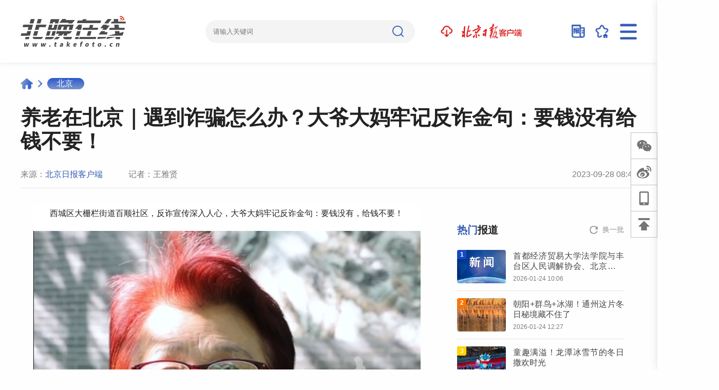

--- FILE ---
content_type: text/html; charset=utf-8
request_url: https://www.takefoto.cn/news/2023/09/28/10578444.shtml
body_size: 10492
content:
<!DOCTYPE html>
<html lang="en">

<head>
    <meta charset="UTF-8">
    <meta name="referrer" content="no-referrer" />
    <meta http-equiv="X-UA-Compatible" content="IE=edge">
    <meta name="viewport" content="width=device-width, initial-scale=1.0">
    <link rel="shortcut icon" href="//img.takefoto.cn/web/skin/static/images/favicon.ico" type="image/x-icon" />
    <title>养老在北京｜遇到诈骗怎么办？大爷大妈牢记反诈金句：要钱没有给钱不要！_北晚在线</title>
    <meta name="description" content="西城区大栅栏街道百顺社区，反诈宣传深入人心，大爷大妈牢记反诈金句：要钱没有，给钱不要！


 Your browser is not supported
来源：北京日报客户端 记者：王雅贤
...">
    <meta name="keywords" content="养老在北京">
    <link rel="stylesheet" href="//img.takefoto.cn/web/skin/static/css/comment.css">
    <link rel="stylesheet" href="//img.takefoto.cn/web/skin/static/css/common.css?v=1695864959">
    <script src="//img.takefoto.cn/web/skin/static/js/is_mobile.js"></script>
    <style>
        .article-text {
            font-size: 16px;
            line-height: 30px;
        }
    </style>
    <script type="application/ld+json">
        {
            "@context": "https://ziyuan.baidu.com/contexts/cambrian.jsonld",
            "@id": "https://www.takefoto.cn/news/2023/09/28/10578444.shtml",
            "appid": "1549941228125394",
            "title": "养老在北京｜遇到诈骗怎么办？大爷大妈牢记反诈金句：要钱没有给钱不要！",
            "images": ["http://img.bjd.com.cn/p/2023/09/28/3202be9dc64344146d980baa73ab2592.png"],
            "description": "",
            "pubDate": "2023-09-28T08:44:53"
        }
    </script>
</head>

<body>
<div class="wrapper">
    <header>
    <div class="container">
        <div class="logo">
            <a href="/"><img src="//img.takefoto.cn/web/skin/static/images/logo.png" alt="北晚在线"></a>
        </div>
        <div class="head-tools">
            <div class="search">
                <input type="text" name="search" placeholder="请输入关键词">
                <img class="search-btn" src="//img.takefoto.cn/web/skin/static/images/search.png" alt="搜索">
            </div>
            <div class="app-download">
                <a href="/common/pc_download.shtml" target="_blank"><img
                        src="//img.takefoto.cn/web/skin/static/images/app-download.jpg"></a>
            </div>
            <div class="tuku" title="光影北京高清图片库"><a style="display: none;" href="http://www.beijingtuku.cn/" target="_blank"><img
                        src="//img.takefoto.cn/web/skin/static/images/tuku-icon.jpg"></a></div>
            <div class="wanbao" title="北京晚报"><a href="https://bjrbdzb.bjd.com.cn/bjwb/paperindex.htm"
                    target="_blank"><img src="//img.takefoto.cn/web/skin/static/images/newspaper-icon.png"></a></div>
            <div class="favorite" title="收藏"><a href="javascript:void(0);"
                    onclick="addFavorite('北晚在线|北京晚报官方网站',location.href)"><img
                        src="//img.takefoto.cn/web/skin/static/images/favorite-icon.png"></a></div>

            <div class="app-qr" style="right: 224px;top:50px;z-index: 9;">
                <img src="//img.takefoto.cn/web/skin/static/images/tf-download-qr.png">
            </div>
            <div class="home-user login-btn" id="login-btn" style="display: none;">
                <img title="登录" src="//img.takefoto.cn/web/skin/static/images/home-user-icon.png">
            </div>
            <div class="nav"></div>
        </div>
    </div>
</header>
    <main>
        <div class="crumbs">
            <a class="curmbs__index" href="/">
                <img src="//img.takefoto.cn/web/skin/static/images/home-icon.png">
            </a>
            <a class="curmbs__class"
               href="/beijing/">北京</a>
        </div>
        <div class="article-title">
            养老在北京｜遇到诈骗怎么办？大爷大妈牢记反诈金句：要钱没有给钱不要！        </div>
        <div class="top—bar-fixed">
            <p class="ol-1">养老在北京｜遇到诈骗怎么办？大爷大妈牢记反诈金句：要钱没有给钱不要！</p>
        </div>
        <div class="article-source">
            <div class="left">
                <div class="source">
                    来源：
                                        <a href="https://ie.bjd.com.cn/5b165687a010550e5ddc0e6a/contentApp/5e799028e4b0f99f4df7a04e/AP6514cae9e4b053a74da8f9f5?isshare=1" target="_blank" style="color: #3159B6;" class="ol-1">
                        北京日报客户端                    </a>
                                    </div>
                                <div class="edit ol-1" title="王雅贤">记者：王雅贤</div>
                            </div>
            <div class="date">2023-09-28 08:44</div>
        </div>
        <div class="content">
            <div class="article">
                <div class="article-text">
                                        <p style="margin-top: 5px; margin-bottom: 20px; text-align: justify; line-height: 1.75em;">西城区大栅栏街道百顺社区，反诈宣传深入人心，大爷大妈牢记反诈金句：要钱没有，给钱不要！</p>
<p style="margin-top: 5px; margin-bottom: 20px; text-align: justify; line-height: 1.75em;"><img height="1042" src="//img.bjd.com.cn/p/2023/09/28/db94fb6d4302154540ac9cc39858fd00.png" width="811" /></p>
<p style="text-align: center">
<video autoplay="autoplay" controls="controls" height="360" id="ecmsvideoid" width="480"><source src="http://vfile1.m2o.bjd.com.cn/2023/1695/8589/2855/169585892855.ssm/169585892855.mp4" /> Your browser is not supported</video></p>
<p><strong>来源：北京日报客户端 记者：王雅贤</strong></p>
<p><strong>流程编辑：u060</strong></p>                                            <p style="font-size:14px;color:#909399;text-indent:0;padding:10px;background:#f2f2f2;line-height:24px;border-radius:4px;">
                            如遇作品内容、版权等问题，请在相关文章刊发之日起30日内与本网联系。版权侵权联系电话：010-85202353
                        </p>
                                            <div class="load hide" style="display: none;">
                        <div class="load-icon"><img style="margin:0"
                                                    src="//img.takefoto.cn/web/skin/static/images/down.png">
                        </div>
                        <div class="down-text">下载“北京日报”客户端 阅读体验更佳哦</div>
                        <div class="info">
                            <div class="bjd-logo">
                                <img src="//img.takefoto.cn/web/skin/static/images/bjd-logo.png">
                            </div>
                            <div class="qrcode">
                                <img src="//img.takefoto.cn/web/skin/static/images/bjd-qrcode.png">
                                <p>扫描二维码<br>下载手机客户端</p>
                            </div>
                        </div>
                    </div>
                    <div class="load normal" style="display:none">
                        <div class="info">
                            <div class="bjd-logo">
                                <img src="//img.takefoto.cn/web/skin/static/images/bjd-logo.png">
                            </div>
                            <div class="qrcode">
                                <img src="//img.takefoto.cn/web/skin/static/images/bjd-qrcode.png">
                                <p>扫描二维码<br>下载手机客户端</p>
                            </div>
                        </div>
                    </div>
                </div>
                <div class="article-tools">
                    <div class="tools__left">
                        <p>分享到</p>
                        <div class="wechat">
                            <img class="d" src="//img.takefoto.cn/web/skin/static/images/wechat.png">
                            <img class="s" src="//img.takefoto.cn/web/skin/static/images/wechat-s.png">
                            <div id="wechat-drop" class="tools-qrcode"></div>
                        </div>
                        <div class="weibo">
                            <img class="d" src="//img.takefoto.cn/web/skin/static/images/weibo.png">
                            <img class="s" src="//img.takefoto.cn/web/skin/static/images/weibo-s.png">
                        </div>
                    </div>
                    <div class="tools__right">
                        <div class="collection" style="display:none;">
                            <img class="d" src="//img.takefoto.cn/web/skin/static/images/collection.png?v=1695864959">
                            <img class="s" src="//img.takefoto.cn/web/skin/static/images/collection-s.png?v=1695864959">
                        </div>
                        <div class="picture">
                            <img class="d" src="//img.takefoto.cn/web/skin/static/images/picture.png?v=1695864959">
                            <img class="s" src="//img.takefoto.cn/web/skin/static/images/picture-s.png?v=1695864959">
                        </div>
                        <div class="phone">
                            <img class="d" src="//img.takefoto.cn/web/skin/static/images/phone.png?v=1695864959">
                            <img class="s" src="//img.takefoto.cn/web/skin/static/images/phone-s.png?v=1695864959">
                            <div id="phone-drop" class="tools-qrcode"></div>
                        </div>
                    </div>
                </div>
                <!-- 评论 -->
                <div class="comment comment-1">
                    <div class="tips">发布评论<span>文明上网理性发言，请遵守评论服务协议</span></div>
                    <div class="text-area">
                        <div class="user-avatar">
                            <img src="//img.takefoto.cn/web/skin/static/images/default-avatar.png">
                            <p>未登录</p>
                        </div>
                        <textarea disabled style="resize: none;" name="textarea" id="textarea" maxlength="200"
                                  placeholder="敬请期待～"></textarea>
                    </div>
                    <div class="btn">
                        <div class="words"><span>0</span>/200</div>
                        <div class="login" onclick="openLogin()">发布</div>
                        <div class="add">发布</div>
                    </div>
                    <div id="comment-list-wrap" style="display: none;">
                        <div class="count">
                            <h6>全部评论</h6>
                            <p><span>0</span>条</p>
                        </div>
                        <div class="comment-list" id="comment-list-1"></div>
                        <div class="more" style="display: none;">点击加载更多</div>
                    </div>
                </div>
                <div class="comment-qrcode">
                    <div class="comment-qrcode__desk"></div>
                    <div class="comment-qrcode__con">
                        <div class="comment-qrcode__close"></div>
                        <img src="//img.takefoto.cn/web/skin/static/images/tf-download-qr.png">
                        <p>欢迎下载“北京日报”客户端发表评论</p>
                    </div>
                </div>
                <div class="article-relation">
                    <div class="title">
                        <h4><span>相关</span>阅读</h4>
                    </div>
                </div>
            </div>
            <div class="side">
                <div class="adimg"></div>
                <div class="hot-list">
                    <div class="title">
                        <h4><span>热门</span>报道</h4>
                        <div class="refresh" onclick="hot_()">换一批</div>
                    </div>
                    <ul class="hot_">

                    </ul>
                    <div class="adimg">
                                            </div>
                </div>
                <div class="rec-list">
                    <div class="title">
                        <h4><span>推荐</span>阅读</h4>
                        <div class="refresh" onclick='recom_()'>换一批</div>
                    </div>
                    <ul class="recom_"></ul>
                </div>
                <div class="video-list">
                    <div class="title">
                        <h4><span>精彩</span>视频</h4>
                        <div class="refresh" onclick="video_()">换一批</div>
                    </div>
                    <ul class="video_">

                    </ul>
                    <div class="adimg">
                        <a href="http://study.bjwomen.gov.cn/" target="_blank"><img src="//img.bjd.com.cn/p/2021/11/17/3b8e17ddd3fe89d9fa50a09d0b442a22.png"></a>                    </div>
                </div>
            </div>
        </div>
    </main>
</div>
<input type="hidden" name="id" value='10578444'>
<input type="hidden" name="classid" class='cate_id' value='183'>
<div class="drawer">
    <div class="drawer-wrap">
        <div class="drawer-close"></div>
        <div class="drawer-tit">猜你喜欢</div>
        <div class="item line"><a href="/common/foto_scroll.shtml" target="_blank">滚动</a></div>
                    <div class="item line"><a href="/beijing/" target="_blank">北京</a></div>
                    <div class="item "><a href="/inland/" target="_blank">国内</a></div>
                    <div class="item "><a href="/world/" target="_blank">国际</a></div>
                    <div class="item "><a href="/society/" target="_blank">北晚社会</a></div>
                    <div class="item "><a href="/recreation/" target="_blank">文娱</a></div>
                    <div class="item "><a href="/sports/" target="_blank">体坛</a></div>
                    <div class="item "><a href="/travel/" target="_blank">旅游</a></div>
                    <div class="item "><a href="/cultural/" target="_blank">文史</a></div>
                    <div class="item "><a href="/Reading/" target="_blank">阅读</a></div>
                    <div class="item "><a href="/aviation/" target="_blank">深度</a></div>
                    <div class="item "><a href="/industry/" target="_blank">产经</a></div>
                    <div class="item "><a href="/survey/" target="_blank">调查</a></div>
                    <div class="item "><a href="/automobile/" target="_blank">互联网</a></div>
                    <div class="item "><a href="/cate/" target="_blank">美食</a></div>
                    <div class="item "><a href="/health/" target="_blank">北晚健康</a></div>
                    <div class="item "><a href="/consumption/" target="_blank">消费</a></div>
                    <div class="item "><a href="/industrial/" target="_blank">北晚行业</a></div>
                    <div class="item "><a href="/extracts/" target="_blank">北晚网摘</a></div>
            </div>
</div>
<footer class="bjd-footer ">
  <div class="bjd-footer-black ">
      <div class="bjd-footermap ">
          <div class="bjd-map ">
              <div class="bjd-map-title" style="width: 100%; height: 40px;line-height: 36px;">网站地图</div>
              <div class="bjd-map-nav" style="margin-top:0px;width:840px;">
                  <ul style="margin-top: 0;">
                      <a href="//www.bjd.com.cn/jbw/news" target="_blank">
                          <li>新闻</li>
                      </a>
                      <a href="//www.bjd.com.cn/jbw/comment" target="_blank">
                          <li>评论</li>
                      </a>
                      <a href="//www.bjd.com.cn/jbw/deep" target="_blank">
                          <li>深度</li>
                      </a>
                      <a href="//www.bjd.com.cn/jbw/theory" target="_blank">
                          <li>理论</li>
                      </a>
                      <a href="//www.bjd.com.cn/jbw/video" target="_blank">
                          <li>视频</li>
                      </a>
                      <a href="//www.bjd.com.cn/jbw/photo" target="_blank">
                          <li>图库</li>
                      </a>
                      <a href="//www.bjd.com.cn/jbw/read" target="_blank">
                          <li>悦读</li>
                      </a>
                      <a href="//www.bjd.com.cn/jbw/internet" target="_blank">
                          <li>互联网</li>
                      </a>
                      <a href="//www.bjd.com.cn/jbw/finance" target="_blank">
                          <li>财经</li>
                      </a>
                      <a href="//www.bjd.com.cn/jbw/culture/" target="_blank">
                          <li>文化</li>
                      </a>
                      <a href="//www.bjd.com.cn/jbw/sport" target="_blank">
                          <li>体坛</li>
                      </a>
                      <a href="//www.bjd.com.cn/jbw/tech" target="_blank">
                          <li>科教</li>
                      </a>
                      <a href="//www.bjd.com.cn/jbw/shop" target="_blank">
                          <li>消费</li>
                      </a>
                      <a href="//www.bjd.com.cn/jbw/jzh" target="_blank">
                          <li>矩阵</li>
                      </a>
                      <a href="//www.bjd.com.cn/jbw/wangzhai" target="_blank">
                          <li>网摘</li>
                      </a>
                  </ul>
              </div>
              <div class="government-website">
                  <input type="text " name="website" value="北京各区政府网站" readonly="">
                  <ul class="ul-not-show" style="display: none;">
                      <li data-value="0"><a href="http://www.bjdch.gov.cn/" target="_blank">东城区政府网站</a></li>
                      <li data-value="1"><a href="https://www.bjxch.gov.cn/" target="_blank">西城区政府网站</a></li>
                      <li data-value="2"><a href="http://www.bjchy.gov.cn/" target="_blank">朝阳区政府网站</a></li>
                      <li data-value="3"><a href="http://www.bjhd.gov.cn/" target="_blank">海淀区政府网站</a></li>
                      <li data-value="4"><a href="http://www.bjft.gov.cn/" target="_blank">丰台区政府网站</a></li>
                      <li data-value="5"><a href="http://www.bjsjs.gov.cn/index.shtml" target="_blank">石景山区政府网站</a>
                      </li>
                      <li data-value="6"><a href="http://www.bjmtg.gov.cn/" target="_blank">门头沟区政府网站</a></li>
                      <li data-value="7"><a href="http://www.bjfsh.gov.cn/" target="_blank">房山区政府网站</a></li>
                      <li data-value="8"><a href="http://www.bjtzh.gov.cn/" target="_blank">通州区政府网站</a></li>
                      <li data-value="9"><a href="http://www.bjshy.gov.cn/" target="_blank">顺义区政府网站</a></li>
                      <li data-value="11"><a href="http://www.bjdx.gov.cn/" target="_blank">大兴区政府网站</a></li>
                      <li data-value="10"><a href="http://www.bjchp.gov.cn/" target="_blank">昌平区政府网站</a></li>
                      <li data-value="13"><a href="http://www.bjpg.gov.cn/" target="_blank">平谷区政府网站</a></li>
                      <li data-value="12"><a href="http://www.bjhr.gov.cn/" target="_blank">怀柔区政府网站</a></li>
                      <li data-value="14"><a href="http://www.bjmy.gov.cn/" target="_blank">密云区政府网站</a></li>
                      <li data-value="15"><a href="http://www.bjyq.gov.cn/" target="_blank">延庆区政府网站</a></li>
                  </ul>
                  <div class="government-redbutton"></div>
              </div>
              <div class="government-universities">
                  <input type="text " name="universities " value="北京市级机关网站" readonly="">
                  <ul class="ul-not-show" style="display: none;">
                      <li data-value="0"><a href="http://www.bjrd.gov.cn/" target="_blank">市人大</a></li>
                      <li data-value="1"><a href="http://www.bjzx.gov.cn/" target="_blank">市政协</a></li>
                      <li data-value="2"><a href="http://www.bjsupervision.gov.cn/" target="_blank">市监察委</a></li>
                      <li data-value="3"><a href="http://bjgy.chinacourt.gov.cn/index.shtml"
                              target="_blank">市高级人民法院</a></li>
                      <li data-value="4"><a href="http://www.bjjc.gov.cn/bjoweb/" target="_blank">市人民检察院</a></li>
                      <li data-value="5"><a href="http://www.beijing.gov.cn/" target="_blank">市政府办公厅</a></li>
                      <li data-value="6"> <a href="http://fgw.beijing.gov.cn/" target="_blank">市发展改革委</a></li>
                      <li data-value="7"> <a href="http://jw.beijing.gov.cn/" target="_blank">市教委</a></li>
                      <li data-value="8"><a href="http://kw.beijing.gov.cn/" target="_blank">市科委</a></li>
                      <li data-value="9"><a href="http://jxj.beijing.gov.cn/" target="_blank">市经济信息化局</a></li>
                      <li data-value="10"><a href="http://mzzjw.beijing.gov.cn/" target="_blank">市民族宗教委</a></li>
                      <li data-value="11"><a href="http://gaj.beijing.gov.cn/" target="_blank">市公安局</a></li>
                      <li data-value="12"><a href="http://mzj.beijing.gov.cn/" target="_blank">市民政局</a></li>
                      <li data-value="13"><a href="http://sfj.beijing.gov.cn/" target="_blank">市司法局</a></li>
                      <li data-value="14"><a href="http://czj.beijing.gov.cn/" target="_blank">市财政局</a></li>
                      <li data-value="15"><a href="http://rsj.beijing.gov.cn/" target="_blank">市人力社保局</a></li>
                      <li data-value="16"><a href="http://ghzrzyw.beijing.gov.cn/" target="_blank">市规划自然资源委</a>
                      </li>
                      <li data-value="17"><a href="http://sthjj.beijing.gov.cn/" target="_blank">市生态资源局</a></li>
                      <li data-value="18"><a href="http://zjw.beijing.gov.cn/" target="_blank">市住房城乡建设委</a></li>
                      <li data-value="19"><a href="http://csglw.beijing.gov.cn/" target="_blank">市城市管理委</a></li>
                      <li data-value="20"><a href="http://jtw.beijing.gov.cn/" target="_blank">市交通委</a></li>
                      <li data-value="21"><a href="http://swj.beijing.gov.cn/" target="_blank">市水务局</a></li>
                      <li data-value="22"><a href="http://nyncj.beijing.gov.cn/" target="_blank">市农业农村局</a></li>
                      <li data-value="23"><a href="http://sw.beijing.gov.cn/" target="_blank">市商务局</a></li>
                      <li data-value="24"><a href="http://whlyj.beijing.gov.cn/" target="_blank">市文化和旅游局</a></li>
                      <li data-value="25"><a href="http://wjw.beijing.gov.cn/" target="_blank">市卫生健康委</a></li>
                      <li data-value="26"><a href="http://tyjrswj.beijing.gov.cn/" target="_blank">市退役军人事务局</a>
                      </li>
                      <li data-value="27"><a href="http://yjglj.beijing.gov.cn/" target="_blank">市应急管理局</a></li>
                      <li data-value="28"><a href="http://scjgj.beijing.gov.cn/" target="_blank">市市场监督管理局</a></li>
                      <li data-value="29"><a href="http://sjj.beijing.gov.cn/" target="_blank">市审计局</a></li>
                      <li data-value="30"><a href="http://wb.beijing.gov.cn/" target="_blank">市政府外办</a></li>
                      <li data-value="31"><a href="http://gzw.beijing.gov.cn/" target="_blank">市国资委</a></li>
                      <li data-value="32"><a href="http://gdj.beijing.gov.cn/" target="_blank">市广播电视局</a></li>
                      <li data-value="33"><a href="http://wwj.beijing.gov.cn/" target="_blank">市文物局</a></li>
                      <li data-value="34"><a href="http://tyj.beijing.gov.cn/" target="_blank">市体育局</a></li>
                      <li data-value="35"><a href="http://tjj.beijing.gov.cn/" target="_blank">市统计局</a></li>
                      <li data-value="36"><a href="http://yllhj.beijing.gov.cn/" target="_blank">市园林绿化局</a></li>
                      <li data-value="37"><a href="http://jrj.beijing.gov.cn/" target="_blank">市地方金融监管局</a></li>
                      <li data-value="38"><a href="http://rfb.beijing.gov.cn/" target="_blank">市人防办</a></li>
                      <li data-value="39"><a href="http://xfb.beijing.gov.cn/" target="_blank">市信访办</a></li>
                      <li data-value="40"><a href="http://zscqj.beijing.gov.cn/" target="_blank">市知识产权局</a></li>
                      <li data-value="41"><a href="http://ybj.beijing.gov.cn/" target="_blank">市医保局</a></li>
                  </ul>
                  <div class="government-redbutton" style="margin-right: 3px;"> </div>
              </div>
          </div>
          <div class="bjd-matrix-about-yqlink-black" style="margin-top:0px;">
              <div class="bjd-matrix-black" style="width:490px;">
                  <div class="bjd-matrix">京报媒体矩阵</div>
                  <div class="bjd-matrix-list" style="width:100%;">
                      <ul style="width:100%;">
                          <li><a href="https://bjrbdzb.bjd.com.cn/bjrb/paperindex.htm" target="_blank">北京日报 </a></li>
                          <li><a href="https://bjrbdzb.bjd.com.cn/bjwb/paperindex.htm" target="_blank">北京晚报</a></li>
                            <li><a href="https://www.ynet.com/" target="_blank">北京青年报</a></li>
                          <li><a href="https://www.bbtnews.com.cn/" target="_blank">北京商报</a></li>
                          <li><a href="https://www.bjd.com.cn/jbw/jzh/music/" target="_blank">音乐周报</a></li>
                          <li><a href="https://www.bjd.com.cn/common/writing.html" target="_blank">新闻与写作</a></li>
                          <li><a href="/common/pc_download.shtml" target="_blank">北京日报客户端</a></li>
                          <li><a href="//www.bjd.com.cn/jbw/jzh/?classid=61" target="_blank">长安街知事</a></li>
                          <li><a href="//www.bjd.com.cn/jbw/jzh/?classid=62" target="_blank">艺&nbsp;&nbsp;&nbsp;&nbsp;&nbsp;&nbsp;绽</a>
                          </li>
                          <li><a href="http://www.takefoto.cn" target="_blank">北晚在线</a></li>
                          <li><a href="https://appcdlztf171320.pc.xiaoe-tech.com/" target="_blank">北京深读空间</a></li>
                          <li class="bjd-group">
                              <input type="text"value="北京日报微博" readonly="">
                              <ul class="ul-not-show qrcode" style="display: none;">
                                <img src="//img.bjd.com.cn/web/skin/images/ribao-weibo.jpg">
                              </ul>
                              <div class="government-redbutton"></div>
                          </li>
                            <li class="bjd-group">
                              <input type="text"value="北京日报微信" readonly="">
                              <ul class="ul-not-show qrcode" style="display: none;">
                                <img src="//img.bjd.com.cn/web/skin/images/ribao-wx.jpg">
                              </ul>
                              <div class="government-redbutton"></div>
                          </li>
                            <li class="bjd-group">
                              <input type="text"value="北京晚报微博" readonly="">
                              <ul class="ul-not-show qrcode" style="display: none;">
                                <img src="//img.bjd.com.cn/web/skin/images/wanbao-weibo.jpg">
                              </ul>
                              <div class="government-redbutton"></div>
                          </li>
                            <li class="bjd-group">
                              <input type="text"value="北京晚报微信" readonly="">
                              <ul class="ul-not-show qrcode" style="display: none;">
                                <img src="//img.bjd.com.cn/web/skin/images/wanbao-wx.jpg">
                              </ul>
                              <div class="government-redbutton"></div>
                          </li>
                      </ul>
                  </div>
              </div>
              <div class="bjd-matrix-border "></div>
              <div class="bjd-about-black" style="width:90px;">
                  <div class="bjd-about ">关于我们 </div>
                  <div class="bjd-about-list" style="width:100%;">
                      <ul style="width:100%;">
                          <li class="bjd-group">
                              <input type="text " name="website" value="集团介绍" readonly="">
                              <ul class="ul-not-show">
                                  <li><a href="//www.bjd.com.cn/common/about.html" target="_blank">京报集团</a></li>
                                  <li><a href="//www.bjd.com.cn/common/about.html?name=京报移动传媒" target="_blank">京报移动传媒</a></li>
                                  <li><a href="//www.bjd.com.cn/common/about.html?name=北晚在线" target="_blank">北晚在线</a></li>
                              </ul>
                              <div class="government-redbutton"></div>
                          </li>
                          <li><a target='_blank' href="//www.bjd.com.cn/common/about.html?name=版权声明">版权声明</a></li>
                          <li style="margin-left:0;"><a target='_blank'
                                  href="//www.bjd.com.cn/common/about.html?name=联系我们">联系我们</a></li>
                      </ul>
                  </div>
              </div>
              <div class="bjd-matrix-border" style="margin-right: 21px;"></div>
              <div class="bjd-yqlink-black ">
                  <div class="bjd-yqlink "> 友情链接</div>
                  <div class="bjd-yqlink-list ">
                      <ul>
                          <a href="http://www.people.com.cn/" target="_blank">
                              <li>人民网</li>
                          </a>
                          <a href="http://www.xinhuanet.com/" target="_blank">
                              <li>新华网</li>
                          </a>
                          <a href="https://www.cctv.com/" target="_blank">
                              <li>央视网</li>
                          </a>
                          <a href="http://www.gmw.cn/" target="_blank">
                              <li>光明网</li>
                          </a>
                          <a href="http://www.china.com.cn/" target="_blank">
                              <li>中国网</li>
                          </a>
                          <a href="http://cn.chinadaily.com.cn/" target="_blank">
                              <li>中国日报网</li>
                          </a>
                          <a href="http://www.ce.cn/" target="_blank">
                              <li>中国经济网</li>
                          </a>
                          <a href="http://www.qianlong.com/" target="_blank">
                              <li>千龙网</li>
                          </a>
                          <a href="https://www.toutiao.com/" target="_blank">
                              <li>今日头条</li>
                          </a>
                          <a href="https://www.baidu.com/" target="_blank">
                              <li>百度</li>
                          </a>
                          <a href="https://www.sina.com.cn/" target="_blank">
                              <li>新浪</li>
                          </a>
                          <a href="https://www.163.com/" target="_blank">
                              <li>网易</li>
                          </a>
                          <a href="https://www.qq.com/" target="_blank">
                              <li>腾讯</li>
                          </a>
                          <a href="https://www.sohu.com/" target="_blank">
                              <li>搜狐</li>
                          </a>
                          <a href="https://www.iqiyi.com/" target="_blank">
                              <li>爱奇艺</li>
                          </a>
                          <a href="https://www.youku.com/" target="_blank">
                              <li>优酷</li>
                          </a>
                      </ul>
                  </div>
              </div>
              <div class="bjd-matrix-border" style="margin-left: 40px;"></div>
              <div class="bjd-footlogo-black"></div>
          </div>
      </div>
  </div>
  <div class="bjd-webinfo-black ">
      <div class="bjd-webinfo ">
          <div class="bjd-webcopyright" style="width:1030px;">
              <p style="margin-bottom: 0px;width:1030px;">Copyright ©1996-2026 Beijing Daily Group, All Rights
                  Reserved &nbsp;&nbsp;&nbsp;&nbsp;&nbsp;<br>
                  <img style="margin-left:-5px;margin-top:-3px;" src="//img.bjd.com.cn/web/skin/images/wangjing.png" alt="网警图标">
                  <a href="http://www.beian.gov.cn/portal/registerSystemInfo?recordcode=11040202120009" target="_blank">京公网安备11040202120009号</a> |
                  <a href="https://beian.miit.gov.cn/" target="_blank">工信部备案号：京ICP备14054880号-1</a>
              </p>
          </div>
          <div class="bjd-zhuban">
              <div class="bjd-organizer">
                  <p style="margin-bottom: 0px;">
                      主管：北京日报报业集团&nbsp;&nbsp;&nbsp;&nbsp;&nbsp;主办：京报移动传媒有限公司
                      <br>
                      <span>
                          <img src="//img.bjd.com.cn/web/skin/images/jianguan.png" alt="监管部门" width="55px" height="25px;">
                          <a href="//12377.cn" target="_blank" style="color:#fff">网上有害信息举报专区</a>
                      </span>
                  </p>
              </div>
          </div>
      </div>
  </div>
</footer>

<!-- 生成海报 -->
<div class="h2c">
    <img class="h2c-banner normal" src="//img.bjd.com.cn/p/2023/09/28/3202be9dc64344146d980baa73ab2592.png">
    <img class="h2c-banner copy" src="">
    <div class="canvas">
        <div class="h2c-title">
            养老在北京｜遇到诈骗怎么办？大爷大妈牢记反诈金句：要钱没有给钱不要！        </div>
        <div class="whole">
            <div class="info">
                <div class="source ol-1">北京日报客户端</div>
                                <div class="author">记者 王雅贤</div>
                            </div>
            <div class="tools">
                <div class="date">2023-09-28 08:44</div>
            </div>
        </div>
        <div class="h2c-con">
            <div class="logo">
                <img src="//img.takefoto.cn/web/skin/static/images/logo.png">
                <div class="slogan">专注报道您想看的新闻</div>
            </div>
            <div class="h2c-qr">
                <div id="h2c-qrcode"></div>
                <p>长按二维码<br>查看文章详情</p>
            </div>
        </div>
    </div>
</div>
<div class="model-fixed">
    <div class="model-content">
        <img src="//img.takefoto.cn/web/skin/static/images/close-b.png" class="h2c-close">
        <p id="copy-h2c">点击下载</p>
        <div id="h2c-img"></div>
    </div>
</div>
<!-- 生成海报 -->

<div class="comment-drawer">
    <div class="content" style="justify-content:center;padding-bottom:30px">
        <div class="comment comment-2">
            <div class="tips">发布评论<span>文明上网理性发言，请遵守评论服务协议</span></div>
            <div class="text-area">
                <div class="user-avatar">
                    <img src="//img.takefoto.cn/web/skin/static/images/default-avatar.png">
                    <p>未登录</p>
                </div>
                <textarea disabled style="resize: none;" name="textarea" id="textarea" maxlength="200"
                          placeholder="敬请期待～"></textarea>
            </div>
            <div class="btn">
                <div class="words"><span>0</span>/200</div>
                <div class="login" onclick="openLogin()">登录</div>
                <div class="add">发布</div>
            </div>
            <div class="count">
                <h6>全部评论</h6>
                <p><span>0</span>条</p>
            </div>
            <div class="comment-list" id="comment-list-2"></div>
            <div class="comment-drawer-more">点击加载更多</div>
        </div>
    </div>
</div>
<!-- 评论展开 -->

<script src="//img.takefoto.cn/web/skin/static/js/jquery.min.js"></script>
<script src="//img.takefoto.cn/web/skin/static/js/html2canvas.min.js"></script>
<script src="//img.takefoto.cn/web/skin/static/js/qrcode.min.js"></script>
<script src="//img.takefoto.cn/web/skin/static/js/common.js?v=1695864959"></script>
<link rel="stylesheet" href="//img.takefoto.cn/web/skin/static/css/login.css">
<div class="login-model">
    <div class="login-content">
        <div class="login-logo"><img src="//img.takefoto.cn/web/skin/static/images/login-logo.png"></div>
        <div class="login-wrap">
            <div class="login-tabs">
                <div class="item selected">账号登录</div>
                <div class="item">短信登录</div>
            </div>
            <div class="login-form" id="verifyCheckLogin">
                <div class="row login-user" id="login-user-sign">
                    <input type="text" name="phone" autocomplete="off" placeholder="请输入手机号码" class="required"
                        data-valid="isNonEmpty||isPhone"
                        data-error="<i class='icon-tips'></i>请输入手机号||<i class='icon-tips'></i>手机号码格式不正确" maxlength="11">
                    <label class="focus valid"></label>
                </div>
                <div class="row login-pw" id="login-pw">
                    <input type="password" name="password" autocomplete="off" placeholder="请输入登录密码" class="required"
                        data-valid="isNonEmpty" data-error="<i class='icon-tips'></i>请输入密码">
                    <label class="focus valid"></label>
                </div>
                <div class="row login-verify" id="login-verify">
                    <input type="text" name="verify" maxlength="5" autocomplete="off" placeholder="请输入图形验证码"
                        class="required" data-valid="isNonEmpty" data-error="<i class='icon-tips'></i>请输入图形验证码">
                    <label class="focus valid"></label>
                    <div class="verify" style="height: 95%;"><img onclick="refresh()" src="" alt="验证码"></div>
                </div>
                <div class="row login-code" id="login-code" style="display: none;">
                    <input type="text" name="code" autocomplete="off" placeholder="请输入验证码" class="required"
                        data-valid="isNonEmpty" data-error="<i class='icon-tips'></i>请输入验证码">
                    <label class="focus valid"></label>
                    <div class="send">发送验证码</div>
                </div>
            </div>
            <div class="login-form-btn sign-btn">登录</div>
            <div class="tip">
                <!-- <div class="agreement">
            <input type="checkbox" name="agreement" id="agreementSign"><label for="agreementSign">记住登录状态</label>
          </div> -->
                <p class="go-reg">暂无账号，立即注册</p>
            </div>
            <!-- <div class="other">其他登录方式</div> -->
            <!-- <div class="wechat-login"><img src="/web/skin/static/images/wechat-login.png" alt="微信登录"></div> -->
        </div>
        <div class="reg-wrap" style="display: none;">
            <div class="login-form" id="verifyCheckReg">
                <div class="row login-user" id="login-user-reg">
                    <input type="text" name="phone" autocomplete="off" placeholder="请输入手机号码" class="required"
                        data-valid="isNonEmpty||isPhone"
                        data-error="<i class='icon-tips'></i>请输入手机号||<i class='icon-tips'></i>手机号码格式不正确" maxlength="11">
                    <label class="focus valid"></label>
                </div>
                <div class="row login-verify" id="reg-verify">
                    <input type="text" name="verify" maxlength="4" autocomplete="off" placeholder="请输入图形验证码"
                        class="required" data-valid="isNonEmpty" data-error="<i class='icon-tips'></i>请输入图形验证码">
                    <label class="focus valid"></label>
                    <div class="verify"><img onclick="refresh()" src="" alt="验证码"></div>
                </div>
                <div class="row login-code" id="login-code">
                    <input type="text" name="code" autocomplete="off" placeholder="请输入验证码" class="required"
                        data-valid="isNonEmpty" data-error="<i class='icon-tips'></i>请输入验证码">
                    <label class="focus valid"></label>
                    <div class="send">发送验证码</div>
                </div>
                <div class="row login-pw" id="login-pw">
                    <input type="password" id="password" name="password" autocomplete="off" placeholder="请输入登录密码"
                        class="required" minLength="6" maxlength="20" data-valid="isNonEmpty||between:6-20||level:4"
                        data-error="<i class='icon-tips'></i>请输入密码||<i class='icon-tips'></i>密码长度6-20位||<i class='icon-tips'></i>密码应为数字+英文大小写+符号的组合">
                    <label class="focus valid"></label>
                </div>
                <div class="row login-pw" id="login-repw">
                    <input type="password" id="rePassword" name="reptPassword" autocomplete="off" placeholder="请重复登录密码"
                        class="required" minLength="6" maxlength="20"
                        data-valid="isNonEmpty||between:6-20||isRepeat:password"
                        data-error="<i class='icon-tips'></i>请重复密码||<i class='icon-tips'></i>密码长度6-20位||<i class='icon-tips'></i>两次密码输入不一致">
                    <label class="focus valid"></label>
                </div>
            </div>
            <div class="tip" style="margin-top:0">
                <div class="agreement">
                    <input type="checkbox" name="agreement" autocomplete="off" id="agreementReg"><label
                        for="agreementReg">勾选同意<a href="/common/service.shtml" target="_blank">《用户使用协议》</a></label>
                </div>
            </div>
            <div class="login-form-btn reg-btn">注册</div>
            <div class="tip" style="justify-content:center">
                <p class="go-sign">已有账号，立即登录</p>
            </div>
        </div>
    </div>
</div>
<div class="login-mask"></div>
<script src="//img.takefoto.cn/web/skin/static/js/login.js"></script>
<script src="//img.takefoto.cn/web/skin/static/js/article.js"></script>
<div class="tf-xuanfu">
    <div class="item weixin">
      <div class="qr">
        <img src="//img.bjd.com.cn/web/skin/images/ribao-wx.jpg">
        <img src="//img.bjd.com.cn/web/skin/images/wanbao-wx.jpg">
        <img src="//img.bjd.com.cn/web/skin/images/wx.jpg">
    </div>
    </div>
    <div class="item weibo">
      <div class="qr">
        <img src="//img.bjd.com.cn/web/skin/images/ribao-wb.jpg">
        <img src="//img.bjd.com.cn/web/skin/images/wanbao-wb.jpg">
        <img src="//img.bjd.com.cn/web/skin/images/wb.jpg">
    </div>
    </div>
    <div class="item phone">
      <div class="qr"><img src="//img.bjd.com.cn/web/skin/static/images/app-qr.jpg"></div>
    </div>
    <div class="item top" id="tf-top"></div>
  </div>
<script src="//static.takefoto.cn/js/2016/siderbar.js?v=2017010301"></script>
<script src="//static.takefoto.cn/js/2016/takefoto.js?v=2017010301"></script>
<script>
    (function () {
        var bp = document.createElement('script');
        var curProtocol = window.location.protocol.split(':')[0];
        if (curProtocol === 'https') {
            bp.src = 'https://zz.bdstatic.com/linksubmit/push.js';
        } else {
            bp.src = 'http://push.zhanzhang.baidu.com/push.js';
        }
        var s = document.getElementsByTagName("script")[0];
        s.parentNode.insertBefore(bp, s);
    })();
    // 处理视频封面图
    if ($("video").length) {
      $.each($("video"), function (i, e) {
        $(e).attr("poster", "//img.bjd.com.cn/p/2023/09/28/3202be9dc64344146d980baa73ab2592.png")
      })
    }
</script>
</body>

</html>
<input type="hidden" id="article_id" value="10578444">
<input type="hidden" id="class_id" value="183">
<script>
  $(function() {
      var article_id = $("#article_id").val();
      var class_id = $("#class_id").val();
      if ($.cookie('isLogin') == '1') {
        $.ajax({
            url: baseUrlApi + "/my/addlogs",
            data: { 'news_id': article_id, 'news_classid': class_id, 'source_link': window.location.href },
            type: "POST",
            dataType: "json",
            'xhrFields': {
                withCredentials: true
            },
            'crossDomain': true,
            success: function (res) {}
        })
      }
      function getQueryVariables(variable) {
          var query = window.location.search.substring(1);
          var vars = query.split("&");
          for (var i = 0; i < vars.length; i++) {
              var pair = vars[i].split("=");
          if (pair[0] == variable) { return pair[1]; }
          }
          return (false);
      }
  })

</script>

--- FILE ---
content_type: text/html; charset=utf-8
request_url: https://www.takefoto.cn/common/hot/hot_1.shtml
body_size: 1019
content:
<li class="major"><a href="/news/2026/01/24/11543491.shtml"><div class="con"><div class="pic"><img class="scale" src="https://img.bjd.com.cn/p/2021/10/31/8be65b41042393350a6de265ff5d5385.jpg"><div class="num"></div></div><div class="text"><p class="ol-2">首都经济贸易大学法学院与丰台区人民调解协会、北京市常鸿律师事务所共同商讨基层治理新路径，推动校地协同合作</p><div class="date">2026-01-24 10:06</div></div></div></a></li><li class="major"><a href="/news/2026/01/24/11543785.shtml"><div class="con"><div class="pic"><img class="scale" src="//img1.bjd.com.cn/2026/01/24/c7dad642c91830699a7b4e1bb22b0ce7cd2337a3.jpeg"><div class="num"></div></div><div class="text"><p class="ol-2">朝阳+群鸟+冰湖！通州这片冬日秘境藏不住了</p><div class="date">2026-01-24 12:27</div></div></div></a></li><li class="major"><a href="/news/2026/01/24/11543786.shtml"><div class="con"><div class="pic"><img class="scale" src="//img1.bjd.com.cn/2026/01/24/9c396915cc35aa0262a070936e05d9b3e034d331.jpeg"><div class="num"></div></div><div class="text"><p class="ol-2">童趣满溢！龙潭冰雪节的冬日撒欢时光</p><div class="date">2026-01-24 12:28</div></div></div></a></li><li class="unimpor"><a href="/news/2026/01/24/11543783.shtml"><p class="ol-1"><span class="num"></span>朝阳区年宵花展销走进广华新城社区</p></a></li><li class="unimpor"><a href="/news/2026/01/24/11543787.shtml"><p class="ol-1"><span class="num"></span>非遗邂逅皇家园林，颐和园里举办“溜达节”</p></a></li><li class="unimpor"><a href="/news/2026/01/24/11543622.shtml"><p class="ol-1"><span class="num"></span>过寒假迎新年 北京奥运博物馆推出系列文化大餐</p></a></li><li class="unimpor"><a href="/news/2026/01/24/11543621.shtml"><p class="ol-1"><span class="num"></span>冬奥“热身赛”宁忠岩再摘银 韩梅状态回勇获第四</p></a></li><li class="unimpor"><a href="/news/2026/01/24/11543782.shtml"><p class="ol-1"><span class="num"></span>海畔喜“市”开市，什刹海百年老街焕发消费与文化新活力</p></a></li><li class="unimpor"><a href="/news/2026/01/24/90076081.shtml"><p class="ol-1"><span class="num"></span>为民同心 履职同行︱延庆娃专属！长城、世园、冬奥三张“金名片”融入教育新实践</p></a></li>

--- FILE ---
content_type: text/html; charset=utf-8
request_url: https://www.takefoto.cn/common/recommend/recommend_1.shtml
body_size: 911
content:
<li><a href="//www.takefoto.cn/news/2026/01/24/11543613.shtml"><div class="con"><div class="pic"><img class="scale" src="https://static.bjd.com.cn/dams-res/editing/image/202601/23/7eyhsrjkyjeqrygh7n5wob7o.JPG"></div><div class="text"><p class="ol-2">警局下面藏有古墓！《爆水管》导演周涤啡：看似不正常才能碰撞出精彩故事</p><div class="btm"><div class="source ol-1" title="文娱">文娱</div><div class="date">2026-01-24 08:24</div></div></div></div></a></li><li><a href="//www.takefoto.cn/news/2026/01/24/11543620.shtml"><div class="con"><div class="pic"><img class="scale" src="//img1.bjd.com.cn/2026/01/24/ce2967ab0fe4590d471d572c2080be8302eb8415.jpg"></div><div class="text"><p class="ol-2">马斯喀特站国乒混双惜败居亚 林诗栋单打止步8强</p><div class="btm"><div class="source ol-1" title="体坛">体坛</div><div class="date">2026-01-24 07:33</div></div></div></div></a></li><li><a href="//www.takefoto.cn/news/2026/01/23/11541447.shtml"><div class="con"><div class="pic"><img class="scale" src="//img1.bjd.com.cn/2026/01/23/26241e67b031566bc66763f73c973988a2dd5821.jpeg"></div><div class="text"><p class="ol-2">伊朗伊斯兰革命卫队警告美以不要误判形势</p><div class="btm"><div class="source ol-1" title="国际">国际</div><div class="date">2026-01-23 09:21</div></div></div></div></a></li><li><a href="//www.takefoto.cn/news/2026/01/23/11541372.shtml"><div class="con"><div class="pic"><img class="scale" src="//img1.bjd.com.cn/2026/01/23/ac784e89dee099b9908c4d5858a34e2d258e1e58.jpg"></div><div class="text"><p class="ol-2">老旧小区垃圾分类难题怎么破？东城区试点探索有成效</p><div class="btm"><div class="source ol-1" title="北京">北京</div><div class="date">2026-01-23 08:24</div></div></div></div></a></li><li><a href="//www.takefoto.cn/news/2026/01/23/11541350.shtml"><div class="con"><div class="pic"><img class="scale" src="//img1.bjd.com.cn/2026/01/23/a77f665c867e5ca965076e93d2648d1b8b0aa599.jpeg"></div><div class="text"><p class="ol-2">如何守好孩子的网络净土？“变味”的AI动画防不胜防</p><div class="btm"><div class="source ol-1" title="互联网">互联网</div><div class="date">2026-01-23 07:59</div></div></div></div></a></li>

--- FILE ---
content_type: text/html; charset=utf-8
request_url: https://www.takefoto.cn/common/video/video_1.shtml
body_size: 645
content:
<li><a href="//www.takefoto.cn/news/2026/01/24/90076081.shtml"><div class="pic"><img class="scale" src="//img1.bjd.com.cn/2026/01/24/93f307b7c709c7c07b6a3c2ec64fea52ca09c793.jpeg"><div class="play"> </div></div><h6 class="ol-2">为民同心 履职同行︱延庆娃专属！长城、世园、冬奥三张“金名片”融入教育新实践</h6><div class="btm"><div class="date">2026-01-24 09:00</div><div class="source ol-1">北京日报客户端</div></div></a></li><li><a href="//www.takefoto.cn/news/2026/01/24/90076080.shtml"><div class="pic"><img class="scale" src="//img1.bjd.com.cn/2026/01/24/ffa3be5ce93e6e43908e923662c32dda2abbd0d5.jpeg"><div class="play"> </div></div><h6 class="ol-2">两会现场｜北京政协委员阴赪宏 ：让孕产妇孕得上、留得住、孕得优、生得安、养得好</h6><div class="btm"><div class="date">2026-01-24 00:20</div><div class="source ol-1">北京日报客户端</div></div></a></li><li><a href="//www.takefoto.cn/news/2026/01/24/90076079.shtml"><div class="pic"><img class="scale" src="//img1.bjd.com.cn/2026/01/23/1146705564a7eb71e33384e1c43501a01ad6d883.null"><div class="play"> </div></div><h6 class="ol-2">拍客｜国家大剧院针织花墙温暖了每一位观众</h6><div class="btm"><div class="date">2026-01-23 23:14</div><div class="source ol-1">北京日报客户端</div></div></a></li>

--- FILE ---
content_type: text/css
request_url: https://img.takefoto.cn/web/skin/static/css/comment.css
body_size: 1724
content:
.comment {
  width: 750px;
  padding-top: 30px;
  border-top: 1px solid #e5e5e5;
}

.comment .tips {
  font-size: 16px;
  font-weight: 500;
  color: #222222;
  line-height: 25px;
}

.comment .tips span {
  margin-left: 22px;
  font-size: 14px;
  color: #7d7c7c;
  line-height: 25px;
}

.comment .text-area {
  display: -webkit-box;
  display: -ms-flexbox;
  display: flex;
  -webkit-box-pack: justify;
      -ms-flex-pack: justify;
          justify-content: space-between;
  -webkit-box-align: center;
      -ms-flex-align: center;
          align-items: center;
  height: 100px;
  margin-top: 16px;
}

.comment .text-area .user-avatar {
  width: 66px;
  text-align: center;
}

.comment .text-area .user-avatar img {
  margin: 0 auto;
  display: block;
  width: 42px;
  height: 42px;
  -o-object-fit: cover;
     object-fit: cover;
}

.comment .text-area .user-avatar p {
  overflow: hidden;
  text-overflow: ellipsis;
  white-space: nowrap;
  font-size: 14px;
  color: #7d7c7c;
  line-height: 25px;
}

.comment .text-area #textarea {
  -webkit-box-sizing: content-box;
          box-sizing: content-box;
  padding: 10px;
  width: 656px;
  height: 80px;
  border-radius: 3px;
  border: 1px solid #e5e5e5;
  font-size: 14px;
  color: #7d7c7c;
  line-height: 25px;
  font-family: Source Han Sans CN Regular, Helvetica, sans-serif;
}

.comment .text-area #textarea::-webkit-input-placeholder {
  font-family: Source Han Sans CN Regular, Helvetica, sans-serif;
}

.comment .btn {
  margin-top: 8px;
  display: -webkit-box;
  display: -ms-flexbox;
  display: flex;
  -webkit-box-pack: justify;
      -ms-flex-pack: justify;
          justify-content: space-between;
  -webkit-box-align: center;
      -ms-flex-align: center;
          align-items: center;
  padding-left: 76px;
}

.comment .btn .words {
  font-size: 16px;
  font-weight: 700;
  color: #5678c3;
  line-height: 25px;
}

.comment .btn .login,
.comment .btn .add {
  -webkit-user-select: none;
     -moz-user-select: none;
      -ms-user-select: none;
          user-select: none;
  cursor: pointer;
  width: 75px;
  height: 28px;
  line-height: 28px;
  background: #3159b6;
  border-radius: 5px;
  font-size: 14px;
  color: #fff;
  text-align: center;
}

.comment .btn .add {
  display: none;
}

.comment .count {
  display: -webkit-box;
  display: -ms-flexbox;
  display: flex;
  margin-top: 40px;
}

.comment .count h6 {
  font-size: 16px;
  font-weight: 500;
  color: #222222;
  line-height: 25px;
  margin-right: 22px;
}

.comment .count p {
  font-size: 14px;
  color: #7d7c7c;
  line-height: 25px;
}

.comment .comment-list {
  margin-top: 18px;
  border-top: 1px solid #e5e5e5;
}

.comment .comment-list .item {
  display: -webkit-box;
  display: -ms-flexbox;
  display: flex;
  -webkit-box-pack: justify;
      -ms-flex-pack: justify;
          justify-content: space-between;
  padding-top: 35px;
  padding-bottom: 10px;
  border-bottom: 1px solid #e5e5e5;
}

.comment .comment-list .comment-avatar {
  width: 60px;
  height: 60px;
}

.comment .comment-list .comment-avatar img {
  display: block;
  width: 60px;
  height: 60px;
}

.comment .comment-list .comment-main {
  width: 680px;
}

.comment .comment-list .comment-main .name {
  color: #7d7c7c;
  display: -webkit-box;
  display: -ms-flexbox;
  display: flex;
  -webkit-box-align: center;
      -ms-flex-align: center;
          align-items: center;
  -webkit-box-pack: justify;
      -ms-flex-pack: justify;
          justify-content: space-between;
}

.comment .comment-list .comment-main .name h6 {
  font-size: 16px;
  font-weight: 500;
  line-height: 16px;
  margin-right: 85px;
}

.comment .comment-list .comment-main .name .date {
  font-size: 14px;
  line-height: 16px;
}

.comment .comment-list .comment-main p {
  margin-top: 10px;
  font-size: 16px;
  color: #7d7c7c;
  text-align: justify;
  line-height: 20px;
}

.comment .comment-list .comment-main .tools {
  display: -webkit-box;
  display: -ms-flexbox;
  display: flex;
  -webkit-box-pack: end;
      -ms-flex-pack: end;
          justify-content: flex-end;
  font-size: 14px;
  color: #7d7c7c;
  line-height: 25px;
  margin-top: 10px;
}

.comment .comment-list .comment-main .tools .zan {
  cursor: pointer;
  background: url("/web/skin/static/images/zan.png") no-repeat left center;
  padding-left: 28px;
}

.comment .comment-list .comment-main .tools .zan.selected {
  background: url("/web/skin/static/images/zan-active.png") no-repeat left center;
  color: #3159b6;
}

.comment .comment-list .comment-main .tools .del {
  cursor: pointer;
  background: url("/web/skin/static/images/delete.png") no-repeat left center;
  padding-left: 28px;
  margin-left: 16px;
}

.comment-drawer {
  background: #fff;
  position: fixed;
  top: 0;
  bottom: 0;
  right: -820px;
  z-index: 9999;
  width: 820px;
  height: 100%;
  overflow-y: auto;
  -webkit-transition: all 0.3s ease-out;
  transition: all 0.3s ease-out;
  -webkit-transform: translateX(0);
          transform: translateX(0);
}

.comment-drawer .content {
  margin-top: 30px;
  display: -webkit-box;
  display: -ms-flexbox;
  display: flex;
  -webkit-box-pack: justify;
      -ms-flex-pack: justify;
          justify-content: space-between;
}

.comment-drawer.open {
  -webkit-transform: translateX(-800px);
          transform: translateX(-800px);
}

.comment-drawer .comment-drawer-more {
  -webkit-user-select: none;
     -moz-user-select: none;
      -ms-user-select: none;
          user-select: none;
  cursor: pointer;
  margin: 20px auto;
  width: 330px;
  height: 32px;
  line-height: 32px;
  background: -webkit-gradient(linear, left top, left bottom, from(#3159b6), to(#7a96c8));
  background: linear-gradient(#3159b6 0%, #7a96c8 100%);
  font-size: 14px;
  text-align: center;
  color: #ffffff;
  letter-spacing: 1px;
  border-radius: 100px;
}

.comment-qrcode {
  display: none;
  position: fixed;
  top: 0;
  bottom: 0;
  left: 0;
  right: 0;
  margin: auto;
  width: 100%;
  height: 100%;
  z-index: 100;
  overflow: hidden;
}

.comment-qrcode .comment-qrcode__desk {
  top: 0;
  left: 0;
  bottom: 0;
  right: 0;
  position: fixed;
  background: rgba(0, 0, 0, 0.5);
  z-index: 101;
}

.comment-qrcode .comment-qrcode__close {
  width: 11px;
  height: 11px;
  display: block;
  position: absolute;
  top: 10px;
  right: 10px;
  background: url("/web/skin/static/images/close.png") no-repeat;
  background-size: contain;
  cursor: pointer;
}

.comment-qrcode .comment-qrcode__con {
  width: 280px;
  height: 280px;
  position: absolute;
  z-index: 102;
  background: #fff;
  border-radius: 4px;
  top: 50%;
  left: 50%;
  -webkit-transform: translate(-50%, -50%);
          transform: translate(-50%, -50%);
  text-align: center;
  color: #575757;
  padding: 20px 20px 30px 20px;
}

.comment-qrcode .comment-qrcode__con img {
  width: 100%;
}


--- FILE ---
content_type: application/javascript; charset=utf8
request_url: https://img.takefoto.cn/web/skin/static/js/article.js
body_size: 4209
content:
var hot_page = 1;
var recom_page = 1;
var video_page = 1;
var page = 1
var pathname = encodeURIComponent(window.location.pathname)
$(document).ready(function () {
  if ($('.rec-slider').length && $('.rec-slider').length > 0) {
    var swiper = new Swiper('.rec-slider .swiper-container', {
      slidesPerView: 5,
      spaceBetween: 18,
      nextButton: '.rec-slider .next',
      prevButton: '.rec-slider .prev',
      // loop: true
    });
  }

  if ($(".article-text").height() > 1900 && $(".load.hide").length > 0) {
    $(".article-text").css("height", 1900)
    $(".load.hide").css("display", "flex")
  } else {
    $(".load.normal").css("display", "flex")
  }
  $(".load-icon").click(function () {
    $(".article-text").css("height", "auto")
    $(".load.hide").css("display", "none")
    $(".load.normal").css("display", "flex")
  })
  $(".article-text img").css("height", "auto")

  $(window).scroll(throttle(function () {
    var wintop = $(window).scrollTop();
    if (wintop < 350) {
      $(".top—bar-fixed").hide()
    } else {
      $(".top—bar-fixed").show()
    }
    // if (wintop >= 500) {
    //   $("#tf-top").fadeIn(100)
    // } else {
    //   $("#tf-top").fadeOut(100)
    // }
  }, 100));

  // 评论展开
  $(".comment-1 .more").click(function () {
    page = 2
    $("#comment-list-2").html("")
    getComment(page)
    $(".login-mask").fadeToggle()
    $(".comment-drawer").toggleClass("open")
    $("body").css("overflow", "hidden")
  })
  $(".login-mask").click(function () {
    $(".login-mask").fadeOut(100)
    $(".comment-drawer").removeClass("open")
    $("body").css("overflow", "auto")
  })

  // 收藏文章状态
  if ($.cookie('isLogin') == '1') {
    collectedCheck()
  }

  // 文章收藏
  $(".collection").click(function () {
    let url = ""
    let type = ""
    let _that = $(this)
    if (_that.hasClass("selected")) {
      type = "DELETE"
      url = "collected/del"
    } else {
      type = "POST"
      url = "collected/create"
    }
    ajax({
      type: type,
      url: baseUrlApi + url,
      data: {
        id: $("input[name=id]").val(),
        classid: $("input[name=classid]").val(),
        type: 1
      },
      success: function (res) {
        if (res.code === 200) {
          if (_that.hasClass("selected")) {
            $(".collection img.d").show()
            $(".collection img.s").hide()
            _that.removeClass("selected")
          } else {
            $(".collection img.d").hide()
            $(".collection img.s").show()
            _that.addClass("selected")
          }
          layer.msg(res.msg)
        } else {
          layer.msg(res.msg, {
            icon: 7,
            shade: 0.3,
            time: 1500
          });
        }
      }
    })
  })

  // 微信分享二维码
  new QRCode(document.getElementById("wechat-drop"), {
    text: window.location.href,
    width: 120,
    height: 120
  })
  new QRCode(document.getElementById("phone-drop"), {
    text: window.location.href,
    width: 120,
    height: 120
  })

  $(".article-tools div").hover(function () {
    if (!$(this).hasClass("collection")) {
      $(this).children("img.d").hide()
      $(this).children("img.s").show()
      if ($(this).attr('class') == 'wechat' || $(this).attr('class') == 'phone') {
        $(this).find(".tools-qrcode").show()
      }
    }
  }, function () {
    if (!$(this).hasClass("collection")) {
      $(this).children("img.d").show()
      $(this).children("img.s").hide()
      $(this).find(".tools-qrcode").hide()
    }
  })

  $(".comment-1 textarea").on("input propertychange", function () {
    $(".comment-2 textarea").val($(this).val())
    $(".comment .words span").text($(this).val().length)
  })
  $(".comment-2 textarea").on("input propertychange", function () {
    $(".comment-1 textarea").val($(this).val())
    $(".comment .words span").text($(this).val().length)
  })

  // 评论列表
  // getComment(page)
  // $(".comment-drawer-more").click(function () {
  //   getComment(page)
  // })

  // 发布评论
  $(".comment .btn .add").click(function () {
    let saytext = $(".comment textarea").val()
    if (!saytext) {
      layer.msg("评论内容不能为空", {
        icon: 7,
        shade: 0.3,
        time: 1500
      });
      return
    }
    ajax({
      url: baseUrlApi + "comments/create",
      data: {
        id: $("input[name=id]").val(),
        classid: $("input[name=classid]").val(),
        type: 1,
        pid: "",
        saytext: saytext
      },
      success: function (res) {
        if (res.code === 200) {
          layer.msg("发布成功，请等待管理员审核")
          $(".comment textarea").val("")
          $(".comment .words span").text("0")
        }
      }
    })
  })

  //分享到新浪微博
  var ShareTip = function () { }
  ShareTip.prototype.sharetosina = function (title, url) {
    var sharesinastring = 'http://service.weibo.com/share/share.php?title=' + title + '&url=' + url + '&searchPic=true&language=zh_cn';
    window.open(sharesinastring, "_blank");
  }
  $('.weibo').on('click', function () {
    var shareTitle = $('.article-title').text() || $('.video-title h6').text();
    var shareUrl = window.location.href;
    var share1 = new ShareTip();
    share1.sharetosina(shareTitle, shareUrl);
  })

  // 生成海报
  $("#h2c-qrcode").html('')
  new QRCode(document.getElementById("h2c-qrcode"), {
    text: window.location.href, // 生成二维码
    width: 76,
    height: 76
  })
  $(".picture").click(function () {
    $.ajax({
      type: "GET",
      url: $(".h2c-banner").attr("src"),
      async: false,
      success: function () {
        $(".h2c-banner.normal").css("display", "block")
      },
      error: function () {
        $(".h2c-banner.copy").attr("src", "https://img.bjd.com.cn/p/2021/10/31/8be65b41042393350a6de265ff5d5385.jpg")
        $(".h2c-banner.copy").css("display", "block")
      }
    })
    html2canvas(document.querySelector(".h2c"), {
      useCORS: true
    }).then(res => {
      var base64 = res.toDataURL("image/jpg")
      var img = document.createElement('img')
      img.src = base64
      img.className = "h2c-img"
      $("body").css("overflow", "hidden")
      $(".model-fixed .h2c-img").remove()
      $("#h2c-img").append(img)
      $(".model-fixed").show()
      $(".login-mask").show()
      $("#copy-h2c").click(function () {
        downLoad(base64);
      })
    });
  })
  // $(".picture").click(function () {
  //   $("#h2c-qrcode").html('')
  //   // 海报二维码
  //   new QRCode(document.getElementById("h2c-qrcode"), {
  //     text: window.location.href,
  //     width: 120,
  //     height: 120
  //   })
  //   html2canvas(document.querySelector(".h2c"), {
  //     useCORS: true
  //   }).then(res => {
  //     var base64 = res.toDataURL("image/jpg")
  //     var img = document.createElement('img')
  //     img.src = base64
  //     img.className = "h2c-img"
  //     $("body").css("overflow", "hidden")
  //     $(".model-fixed .h2c-img").remove()
  //     $("#h2c-img").append(img)
  //     $(".model-fixed").show()
  //     $(".login-mask").show()
  //     $("#copy-h2c").click(function () {
  //       downLoad(base64);
  //     })
  //   });
  // })
  // 海报关闭
  $(".h2c-close").click(function () {
    $("body").css("overflow", "auto")
    $(".model-fixed").hide()
    $(".login-mask").hide()
  })
  $(".comment-qrcode__close").click(function () {
    $(".comment-qrcode").fadeOut(100)
  })

  // 视频
  $(".tools div").hover(function () {
    if (!$(this).hasClass("collection")) {
      $(this).children("img.d").hide()
      $(this).children("img.s").show()
      if ($(this).attr('class') == 'wechat' || $(this).attr('class') == 'phone') {
        $(this).find(".tools-qrcode").show()
      }
    }
  }, function () {
    if (!$(this).hasClass("collection")) {
      $(this).children("img.d").show()
      $(this).children("img.s").hide()
      $(this).find(".tools-qrcode").hide()
    }
  })
  $(".recommend-weibo").on('click', function () {
    let par = $(this).parents(".swiper-slide").find(".recommend-href")
    let recHref = window.location.protocol + par.attr("href")
    let recTit = par.text()
    let share2 = new ShareTip();
    share2.sharetosina(recTit, recHref);
  })
  $(".recommend-weixin").hover(function () {
    let _that = $(this)
    let index = _that.attr("data-key")
    $("#recommend-wechat-drop-" + index).html("")
    let par = _that.parents(".swiper-slide").find(".recommend-href")
    let recHref = par.attr("href")
    let recTit = par.text()
    new QRCode(document.getElementById("recommend-wechat-drop-" + index), {
      text: window.location.protocol + recHref,
      width: 100,
      height: 100
    })
    $("#recommend-wechat-drop-" + index).show()
  }, function () {
    $(".recommend-wechat-drop").hide()
  })
})

// 下载
function downLoad(url) {
  var oA = document.createElement("a");
  oA.download = 'poster';
  oA.href = url;
  document.body.appendChild(oA);
  oA.click();
  oA.remove();
}

// 打开登录弹窗
function openLogin() {
  $(".comment-qrcode").fadeIn(100)
  // $(".login-mask").fadeIn(100)
  // $(".login-model").fadeIn(100)
}

// 评论列表
function getComment(pageSize) {
  ajax({
    type: "get",
    url: baseUrlApi + "comments/index",
    data: {
      type: 1,
      id: $("input[name=id]").val(),
      page: pageSize
    },
    success: function (res) {
      if (res.code === 200) {
        $(".comment .count span").text(res.data.total)
        if (res.data.total > 0) {
          $("#comment-list-wrap").show()
          if (res.data.total > 5) {
            $(".comment .more").show()
            page += 1
          }
          let html = render(res.data.data)
          if (pageSize > 1) {
            $("#comment-list-2").append(html)
            if ($("#comment-list-2 .item").length == res.data.total - res.data.per_page) {
              $(".comment-drawer-more").css({
                "display": "none"
              })
            } else {
              $(".comment-drawer-more").css({
                "display": "block"
              })
            }
          } else {
            // $(".comment-list").append(html)
            $("#comment-list-1").append(html)
          }
        }
      }
    },
    error: function () { },
  })
}

// 评论点赞
function likes(dom, plid) {
  if ($.cookie('isLogin') != '1') {
    openLogin()
    return
  }
  ajax({
    type: $(dom).hasClass("selected") ? "DELETE" : "POST",
    url: baseUrlApi + ($(dom).hasClass("selected") ? "likes/detailsdel" : "likes/details"),
    data: {
      type: 3,
      id: plid,
      classid: $("input[name=classid]").val(),
    },
    success: function (res) {
      if (res.code === 200) {
        $(dom).toggleClass("selected")
        $(dom).text((res.data.data.total_check_num));
        layer.msg(res.msg)
      }
    }
  })
}

// 浏览记录
// browsingHistory()
function browsingHistory() {
  var article_id = $("input[name=id]").val()
  var class_id = $("input[name=classid]").val()
  $.ajax({
    url: baseUrlApi + "my/addlogs",
    data: { 'news_id': article_id, 'news_classid': class_id, 'source_link': window.location.href },
    type: "POST",
    dataType: "json"
  })
}

// 相关阅读
relevant()
function relevant() {
  $.ajax({
    type: "get",
    url: "//s.bjd.com.cn/api/search/getrel",
    data: {
      id: $("input[name=id]").val(),
      keyboard: document.title, ///////"[!--title--]",
    },
    success: function (res) {
      if (res.code === 200) {
        let html = renderRelevant(res.data.data)
        $(".article-relation").append(html)
      }
    },
    error: function () { },
  })
}

// 收藏状态
function collectedCheck() {
  ajax({
    type: "get",
    url: baseUrlApi + "my/collected_check",
    data: {
      id: $("input[name=id]").val(),
      classid: $("input[name=classid]").val(),
    },
    hideLoading: true,
    success: function (res) {
      if (res.code === 200) {
        if (res.data.status == 1) {
          $(".collection").addClass("selected")
          $(".collection img.d").hide()
          $(".collection img.s").show()
        }
      }
    },
    complete: function () {
      layer.closeAll('loading');
    }
  })
}

function render(data) {
  var html = ''
  for (let i = 0; i < data.length; i++) {
    let curr = data[i]
    html += '<div class="item">'
    if (curr.userinfo.userpic) {
      html += '<div class="comment-avatar"><img src="' + curr.userinfo.userpic + '"></div>'
    } else {
      html += '<div class="comment-avatar"><img src="/web/skin/static/images/user-default-avatar.png"></div>'
    }

    html += '<div class="comment-main">'
    html += '<div class="name"><h6>' + curr.userinfo.username + '</h6><div class="date">' + curr.create_date + '</div></div>'
    html += '<p>' + curr.saytext + '</p>'
    html += '<div class="tools">'
    if (curr.check == 1) {
      html += '<div class="zan selected" onclick="likes(this,' + curr.plid + ')">' + curr.total_check_num + '</div>'
    } else {
      html += '<div class="zan" onclick="likes(this,' + curr.plid + ')">' + curr.total_check_num + '</div>'
    }
    // html += '<div class="del">删除</div>'
    html += '</div></div></div>'
  }
  return html
}

function renderRelevant(data) {
  var html = ''
  for (let i = 0; i < data.length; i++) {
    let curr = data[i]
    html += '<div class="item">'
    html += '<div class="pic"><a href="' + curr.title_url + '" target="_blank"><img class="scale" src="' + curr.titlepic + '" onerror="handleImageError(this)"></a></div>'
    html += '<div class="con">'
    html += '<a href="' + curr.title_url + '" target="_blank">'
    html += '<div class="tit">'
    html += '<h6 class="ol-1"><span>' + curr.catname + '</span>' + curr.title + '</h6>'
    html += '</div>'
    html += '<p class="ol-2">' + curr.smalltext + '</p>'
    html += '<div class="btm"><div class="source">' + curr.befrom + '</div><div class="date">' + curr.issue_time + '</div></div>'
    html += '</a></div></div>'
  }
  return html
}

hot_();
function hot_() {
  if (hot_page == 4) {
    hot_page = 1;
  }
  $.ajax({
    url: "/common/hot/hot_" + hot_page + ".shtml",
    success: function (res) {
      $(".hot_").html("");
      $(".hot_").append(res);
      let len = $(".hot_ li").length
      $(".hot_ li").each(function () {
        let _this = $(this)
        let index = _this.index() + 1
        _this.find(".num").text(((hot_page - 1) * len) + index)
      })
      hot_page++;
    },
    error: function () {
      hot_page = 1;
      //hot_();
    }
  })
}

recom_();
function recom_() {
  if (recom_page > 5) {
    recom_page = 1;
  }
  var cate_id = $('.cate_id').val();
  $.ajax({
    url: "/common/recommend/recommend_" + recom_page + ".shtml",
    success: function (res) {
      $(".recom_").html("");
      $(".recom_").append(res);
      recom_page++;
    },
    error: function () {
      recom_page = 1;
      //recom_();
    }
  })
}

video_();
function video_() {
  if (video_page > 5) {
    video_page = 1;
  }
  $.ajax({
    url: "/common/video/video_" + video_page + ".shtml",
    success: function (res) {
      $(".video_").html("");
      $(".video_").append(res);
      video_page++;
    },
    error: function () {
      video_page = 1;
      //video_();
    }
  })
}


--- FILE ---
content_type: application/javascript; charset=utf8
request_url: https://img.takefoto.cn/web/skin/static/js/ajax.js
body_size: 1557
content:
$(function () {
  //设置ajax当前状态(是否可以发送);
  // ajaxStatus = true;
});
// ajax封装
function ajax(option) {
  var type = option.type || 'POST';//请求类型
  var url = option.url
  var data = option.data
  var dataType = dataType || 'json';//接收数据类型
  var success = option.success || function (res) { }
  var error = option.error || function (error) {
    // layer.msg('获取数据出错，请稍后再试');
    // layer.msg('获取数据出错，请稍后再试', { icon: 7, shade: 0.3, time: 1500 });
  };
  var complete = option.complete || function (res) {
    // ajaxStatus = true
    layer.closeAll('loading');
    if (res.responseJSON && (res.responseJSON.code === 401 && res.responseJSON.msg === '请登录')) {
      $.removeCookie('isLogin', { path: '/' });
      // layer.msg('请登录', { icon: 7, shade: 0.3, time: 1500 });
    }
  };
  /*判断是否可以发送请求*/
  // if (!ajaxStatus) {
  // return false;
  // }
  // ajaxStatus = false;//禁用ajax请求
  /*正常情况下1秒后可以再次多个异步请求，为true时只可以有一次有效请求（例如添加数据）*/
  if (!option.hideLoading) {
    layer.load(0, { shade: 0.3 });
  }
  $.ajax({
    'type': type,
    'url': url,
    'data': data,
    'dataType': dataType,
    'async': true,
    'xhrFields': {
         withCredentials: true
     },
     'crossDomain': true,
    'success': success,
    'error': error,
    'complete': complete
  });
}
